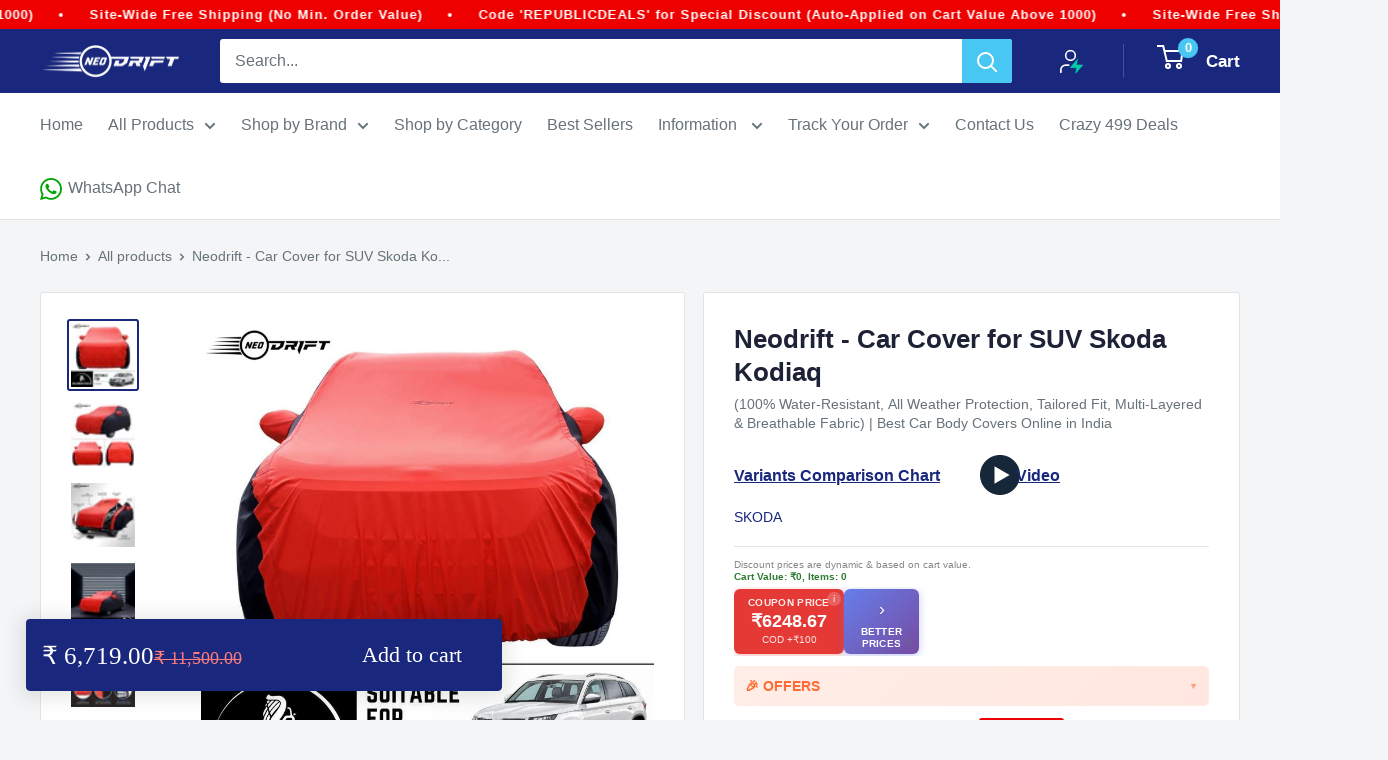

--- FILE ---
content_type: text/css
request_url: https://www.neodrift.in/cdn/shop/t/95/assets/marquee-scroll.css?v=138626242740021116181767433451
body_size: -426
content:
.img-fluid{max-width:100%;height:auto}.text-nowrap{white-space:nowrap}.scrollmarquee-text{overflow:hidden}.scrollmarquee-text .marquee-item{width:fit-content;display:flex;position:relative;transform:translateZ(0);animation:marquee_item_animation 10s linear infinite;letter-spacing:.3em;font-family:var(--font-heading-family)}.scrollmarquee-text .marquee-item:hover{animation-play-state:paused-}.scrollmarquee-text a{display:block;text-decoration:none;transition:all .2s ease-out}.scrollmarquee-text a:hover{opacity:.75}@keyframes marquee_item_animation{0%{transform:translateZ(0)}to{transform:translate3d(-5%,0,0)}}@media (prefers-reduced-motion:reduce){.marquee .marquee-item{animation:none}}
/*# sourceMappingURL=/cdn/shop/t/95/assets/marquee-scroll.css.map?v=138626242740021116181767433451 */


--- FILE ---
content_type: text/javascript
request_url: https://cdn.shopify.com/extensions/019b1295-6fdd-7fe7-88ce-ff5166bc41fc/verifast-migrate-2024-461/assets/chatbot.js
body_size: 9275
content:
/*** VF DIAG PACK — external start ***/
(function(){
  window.__VF_BOOT__ = {
    jsLoadedAt: Date.now(),
    readyState: document.readyState,
    hasContainerAtLoad: !!document.getElementById('react-chatbot-container'),
    hasConfigGlobalAtLoad: typeof window.verifast_bot_config !== 'undefined'
  };
  // console.debug('[VF] chatbot.js loaded', window.__VF_BOOT__);
})();
// window.addEventListener('error', function(e){
//   console.error('[VF] external window.error', e.message || (e.error && e.error.message) || e, e);
// });
// window.addEventListener('unhandledrejection', function(e){
//   console.error('[VF] external unhandledrejection', e && e.reason, e);
// });

// One-liner diagnostic helper — run `__vfDiag()` in Console on any page
window.__vfDiag = function(){
  const ctn = document.getElementById('react-chatbot-container');
  const s = window.__VF_LIQUID_SENTINEL__;
  const info = {
    now: Date.now(),
    hasContainer: !!ctn,
    hasGlobal: (typeof window.verifast_bot_config !== 'undefined'),
    inlineStarted: !!(s && s.start),
    inlineFinished: !!(s && s.end),
    inlineError: (s && (s.firstError || s.firstRejection)) || null,
    cspMetaPresent: !!document.querySelector('meta[http-equiv="Content-Security-Policy"]'),
    readyState: document.readyState
  };
  if (ctn && ctn.innerHTML && /<script/i.test(ctn.innerHTML)) {
    info.note = 'Container innerHTML contains <script> tags — likely injected via innerHTML (scripts skipped).';
  }
  info.suspected =
    !info.hasContainer ? 'block_not_rendered' :
    !info.inlineStarted ? 'inline_not_executed (CSP or injected section)' :
    (!info.inlineFinished ? 'inline_crashed_midway (see inlineError)' :
     (!info.hasGlobal ? 'global_missing_after_inline (script ordering/optimizer)' : 'ok'));
  return info;
};
/*** VF DIAG PACK — external end ***/



function vfNormalizeShopifyUrl(pathname) {
  try {
    if (typeof pathname !== 'string') return pathname;
    const noTrailing = pathname.replace(/\/+$/g, '');
    const match = noTrailing.match(/^\/collections\/[^\/]+\/products\/(.+)$/);
    if (match) return `/products/${match[1]}`;
    return pathname;
  } catch (_) {
    return pathname;
  }
}

let vfLastProcessedTime = undefined;
let vfLastScrollDirection = 'down';
let vfLastScrollY = 0;
let vfLastMouseX = 0;
let vfLastMouseY = 0;
let vfLastMouseSpeed = 0;
let vfLastMouseTime = Date.now();
let vfPageLoadTime = Date.now();
const vfK = 'vf_action_taken', vfTTl = 3600

// Track mouse movement
document.addEventListener('mousemove', (e) => {
  const now = Date.now();
  const timeDiff = now - vfLastMouseTime;
  if (timeDiff > 0) {
    const distance = Math.sqrt(
      Math.pow(e.clientX - vfLastMouseX, 2) +
      Math.pow(e.clientY - vfLastMouseY, 2)
    );
    vfLastMouseSpeed = distance / timeDiff;
  }
  vfLastMouseX = e.clientX;
  vfLastMouseY = e.clientY;
  vfLastMouseTime = now;
});



const getActionTaken = () => {
  let a = JSON.parse(localStorage.getItem(vfK) || '{}'), n = Date.now()
  for (let k in a) if ((n - a[k].timestamp) / 1e3 > (a[k].ttl || 3600)) delete a[k]
  localStorage.setItem(vfK, JSON.stringify(a))
  return a
}

// Track scroll direction
document.addEventListener('scroll', () => {
  const currentScrollY = window.scrollY;
  vfLastScrollDirection = currentScrollY > vfLastScrollY ? 'down' : 'up';
  vfLastScrollY = currentScrollY;
});

// Example client-side implementation
const collectInteractionData = () => {
  return {
    engagement: {
      scroll: {
        position: window.scrollY,
        percentage: (window.scrollY / (document.documentElement.scrollHeight - window.innerHeight)) * 100,
        direction: vfLastScrollDirection
      },
      timeOnPage: Date.now() - vfPageLoadTime,
      mouseMovement: {
        x: vfLastMouseX,
        y: vfLastMouseY,
        speed: vfLastMouseSpeed
      }
    },
    content: {
      // visibleElements: getVisibleElements(),
    },
    actionTaken: getActionTaken(),
    permanentData: JSON.parse(localStorage.getItem('verifast-user-permanent-data') || '{}')
  };
};


function hashString(str) {
  let hash = 0;
  for (let i = 0; i < str.length; i++) {
    const char = str.charCodeAt(i);
    hash = ((hash << 5) - hash) + char;
    hash |= 0;
  }
  return Math.abs(hash);
}

function isHashBelowPercentage(input, percentage) {
  const hash = hashString(input);
  const hashBucket = hash % 100;
  return hashBucket <= percentage
}

function appendVerifastSessionToCart() {
  // First, retrieve the current cart data from Shopify
  fetch('/cart.js')
    .then(response => response.json())
    .then(cart => {
      // Get current custom attributes from the cart, or default to an empty object
      const currentAttributes = cart.attributes || {};

      // Generate a new verifast session value (you can adjust the logic as needed)
      const verifastSessionValue = localStorage.getItem('verifast-session-id');

      // Append the new key to the custom attributes
      currentAttributes.verifast_session = verifastSessionValue;

      // Update the cart with the new attributes using Shopify's AJAX API
      return fetch('/cart/update.js', {
        method: 'POST',
        headers: {
          'Content-Type': 'application/json',
        },
        body: JSON.stringify({
          attributes: currentAttributes,
        }),
      });
    })
    .then(response => response.json())
    .then(updatedCart => {
      // console.log('Cart updated with verifast_session:', updatedCart.attributes.verifast_session);
    })
    .catch(error => {
      console.error('Error updating cart:', error);
    });
}


function utm_verifast_persistant() {
  const STORAGE_KEY = 'verifast_attribution';

  const urlParams = new URLSearchParams(window.location.search);
  const utmSource = urlParams.get('utm_source');

  if (utmSource === 'verifast') {
    const attributionData = {
      utm_source: utmSource,
      utm_medium: urlParams.get('utm_medium') || '',
      utm_campaign: urlParams.get('utm_campaign') || '',
      utm_term: urlParams.get('utm_term') || '',
      utm_content: urlParams.get('utm_content') || '',
      timestamp: Date.now(),
    };

    localStorage.setItem(STORAGE_KEY, JSON.stringify(attributionData));

    updateCart(attributionData);
  } else {
    try {
      const storedData = JSON.parse(localStorage.getItem(STORAGE_KEY));
      if (storedData && storedData.utm_source === 'verifast') {
        updateCart(storedData);
      }
    } catch (e) {
      localStorage.removeItem(STORAGE_KEY);
    }
  }

  function updateCart(data) {
    fetch('/cart/update.js', {
      method: 'POST',
      headers: {
        'Content-Type': 'application/json',
      },
      body: JSON.stringify({
        attributes: {
          'utm_source': data.utm_source,
          'utm_timestamp': data.timestamp,
          'utm_campaign': data.utm_campaign,
          'utm_medium': data.utm_medium
        }
      })
    })
      .then(response => response.json())
      .then(cart => {})
      .catch(error => console.error('Error updating cart:', error));
  }
};

const vfModifyConfig = (config) => {
  let updatedConfig = null;
  let flag = false;
  if (["dr-vaidya.myshopify.com", "lifeelements-store.myshopify.com"].includes(config?.selectedIndex) && isHashBelowPercentage(config?.customerId, 50)) {
    flag = true;
  }
  if (config.internalBotConfig) {
    updatedConfig = { ...config, internalBotConfig: JSON.parse(JSON.stringify(config.internalBotConfig)) };
  }
  else {
    updatedConfig = { ...config };
  }

  const browserLanguage = navigator.language;
  const languageCode = browserLanguage.split('-')[0];
  const translatedConfig  = updatedConfig?.translations?.[languageCode] ?? undefined;
  if(translatedConfig) {
      if(translatedConfig?.pageSpecifics && Object.keys(translatedConfig.pageSpecifics).length > 0) {
          const pageSpecifics = JSON.parse(JSON.stringify(translatedConfig?.pageSpecifics || {}));
          updatedConfig["internalBotConfig"] = pageSpecifics
      }
      if(translatedConfig?.translatables && Object.keys(translatedConfig.translatables).length > 0) {
          updatedConfig.nudgeText = translatedConfig?.translatables?.nudgeText
          updatedConfig.introMessage = translatedConfig?.translatables?.introMessage
          updatedConfig.indexSuggestions = translatedConfig?.translatables?.bubbles
      }
  }
  
  const urlObj = new URL(window.location.href);
  const normalizedPathname = vfNormalizeShopifyUrl(urlObj.pathname);
  if (updatedConfig?.internalBotConfig?.category_specific_intro) {
    for (const [category, intro] of Object.entries(updatedConfig?.internalBotConfig?.category_specific_intro)) {
      if (normalizedPathname.startsWith(category)) {
        flag ? updatedConfig['secondIntroMessage'] = intro : updatedConfig.introMessage = intro;
        break;
      }
    }
  }
  if (updatedConfig?.internalBotConfig?.page_specific_intro && updatedConfig?.internalBotConfig?.page_specific_intro[normalizedPathname]) {
    const introMessage = updatedConfig?.internalBotConfig?.page_specific_intro[normalizedPathname];
    flag ? updatedConfig['secondIntroMessage'] = introMessage : updatedConfig.introMessage = introMessage;
  }
  if (updatedConfig?.internalBotConfig?.category_specific_bubbles) {
    for (const [category, bubbles] of Object.entries(updatedConfig?.internalBotConfig?.category_specific_bubbles)) {
      if (normalizedPathname.startsWith(category)) {
        if (Array.isArray(bubbles) && bubbles.length > 0) {
          updatedConfig.indexSuggestions = bubbles;
        }
        break;
      }
    }
  }
  if (updatedConfig?.internalBotConfig?.page_specific_bubbles && updatedConfig?.internalBotConfig?.page_specific_bubbles[normalizedPathname]) {
    const bubbles = updatedConfig?.internalBotConfig?.page_specific_bubbles[normalizedPathname];
    updatedConfig.indexSuggestions = bubbles;
  }
  if (updatedConfig?.internalBotConfig?.category_specific_nudges) {
    for (const [category, nudge] of Object.entries(updatedConfig.internalBotConfig.category_specific_nudges)) {
      if (normalizedPathname.startsWith(category)) {
        updatedConfig.nudgeText = nudge;
        break;
      }
    }
  }
  if (updatedConfig?.internalBotConfig && updatedConfig?.internalBotConfig?.page_specific_nudges?.[normalizedPathname]) {
    updatedConfig.nudgeText = updatedConfig?.internalBotConfig?.page_specific_nudges[normalizedPathname];
  }
  const keysToRemove = ['chatbot_config', 'elementObserver', 'botDisablePaths', 'disabledSessionIdCartUpdate', 'containerAbsolutetop', 'enabledPaths', 'translations', 'eventToCapture', 'recordInteractionAfterSeconds'];
  keysToRemove.forEach((key) => {
    if (updatedConfig && key in updatedConfig) {
      delete updatedConfig[key];
    }
  });
  // Remove keys from internalBotConfig if it exists.
  if (updatedConfig.internalBotConfig) {
    const removeInternalBotConfig = [
      'page_specific_nudges',
      'category_specific_nudges',
      'page_specific_bubbles',
      'category_specific_bubbles',
      'page_specific_intro',
      'category_specific_intro'
    ];
    removeInternalBotConfig.forEach((key1) => {
      if (updatedConfig && updatedConfig.internalBotConfig && typeof updatedConfig.internalBotConfig === 'object' && key1 in updatedConfig.internalBotConfig) {
        // Casting to any to allow dynamic deletion.
        delete updatedConfig.internalBotConfig[key1];
      }
    });

  }
  return updatedConfig;
};

const isBotVisible = (sessionId, index_name) => {
  const visible_ab_rates = {
    ['ramdevstore1.myshopify.com']: 60
  }
  const threshold = visible_ab_rates[index_name] !== undefined ? visible_ab_rates[index_name] : 100;
  const shouldShowBot = isHashBelowPercentage(sessionId, threshold)
  return shouldShowBot
}

function isVfMobileDevice() {
  const mobileUserAgent = /Android|webOS|iPhone|iPad|iPod|BlackBerry|IEMobile|Opera Mini/i.test(navigator.userAgent);
  const hasTouch = 'ontouchstart' in window || navigator.maxTouchPoints > 0;
  const isSmallScreen = window.innerWidth <= 768;
  const isTablet = /iPad|tablet|Nexus(?!.*Mobile)/i.test(navigator.userAgent) ||
    (hasTouch && window.innerWidth >= 600);

  return {
    isMobile: mobileUserAgent || (hasTouch && isSmallScreen && !isTablet),
    isTablet: isTablet
  };
}



const vfRecordTraffic = async (index, sessionId) => {
  try {
    const debounceKey = `vf_traffic_${sessionId}`;
    const lastCall = localStorage.getItem(debounceKey);
    const now = Date.now();

    // Get today's date string in YYYYMMDD format
    const today = new Date();
    const todayStr = `${today.getFullYear()}${String(today.getMonth() + 1).padStart(2, '0')}${String(today.getDate()).padStart(2, '0')}`;

    // Only make the API call if it hasn't been called today
    if (!lastCall || lastCall !== todayStr) {
      // Extract date from session ID (first 8 characters: YYYYMMDD)
      const sessionDate = sessionId.substring(0, 8);

      // Check if session is from today
      const isFirstTimeVisitor = sessionDate === todayStr;
      fetch(`https://webhook-gateway.verifast.ai/api/traffic/${index}/${sessionId}?type=${isFirstTimeVisitor ? 'first_time' : 'repeat_visitor'}`, {
        method: 'GET',
        headers: {
          'Content-Type': 'application/json'
        }
      })
      .then(() => localStorage.setItem(debounceKey, todayStr))
      .catch(error => {});
    }
  } catch (e) {
    // console.error("error in record traffic", e);
  }
}

// Scalable Daily Metrics System
// Note: Traffic is already recorded separately via vfRecordTraffic
const vfDailyMetricsConfig = [
  {
    key: 'first_time_visitor',
    check: (ctx) => ctx.isFirstTimeVisitor
  },
  {
    key: 'utm_chatgpt',
    check: (ctx) => ctx.utmSource === 'chatgpt.com'
  },
  {
    key: 'has_customer_profile',
    check: (ctx) => ctx.customerData && Object.keys(ctx.customerData).length > 0
  },
  {
    key: 'profile_zero_orders',
    check: (ctx) => ctx.customerData && ctx.customerData.orders_count === 0
  },
  {
    key: 'profile_multiple_orders',
    check: (ctx) => ctx.customerData && ctx.customerData.orders_count > 1
  },
  {
    key: 'did_a2c',
    check: (ctx) => ctx.hasA2CToday
  }
];

function vfGetTodayDateString() {
  const now = new Date();
  const yyyy = now.getFullYear();
  const mm = String(now.getMonth() + 1).padStart(2, '0');
  const dd = String(now.getDate()).padStart(2, '0');
  return `${yyyy}-${mm}-${dd}`;
}

function vfIsFirstTimeVisitor(sessionId) {
  try {
    // Session ID format: YYYYMMDDHH-randomid
    // Extract first 8 characters (YYYYMMDD)
    const sessionDate = sessionId.substring(0, 8);

    // Get today's date in YYYYMMDD format
    const now = new Date();
    const yyyy = now.getFullYear();
    const mm = String(now.getMonth() + 1).padStart(2, '0');
    const dd = String(now.getDate()).padStart(2, '0');
    const todayStr = `${yyyy}${mm}${dd}`;

    // If session was created today, it's a first time visitor
    return sessionDate === todayStr;
  } catch {
    return false;
  }
}

function vfGetRecordedMetrics(date) {
  const key = `vf_metrics`;
  const stored = localStorage.getItem(key);
  if (!stored) return {};
  try {
    const allMetrics = JSON.parse(stored);
    // Filter only metrics that were recorded today
    const todayMetrics = {};
    for (const [metricKey, lastCalledDate] of Object.entries(allMetrics)) {
      if (lastCalledDate === date) {
        todayMetrics[metricKey] = lastCalledDate;
      }
    }
    return todayMetrics;
  } catch {
    return {};
  }
}

function vfMarkMetricRecorded(date, metricKey) {
  const key = `vf_metrics`;
  const stored = localStorage.getItem(key);
  let allMetrics = {};

  if (stored) {
    try {
      allMetrics = JSON.parse(stored);
    } catch {
      allMetrics = {};
    }
  }

  // Update the last called date for this metric
  allMetrics[metricKey] = date;
  localStorage.setItem(key, JSON.stringify(allMetrics));
}

function vfGetUtmSource() {
  try {
    const urlParams = new URLSearchParams(window.location.search);
    return urlParams.get('utm_source');
  } catch {
    return null;
  }
}

function vfHasA2CEventToday() {
  try {
    const events = JSON.parse(localStorage.getItem('verifast-events') || '[]');
    if (!Array.isArray(events)) return false;

    const today = vfGetTodayDateString();
    return events.some(evt => {
      if (evt.event_name !== 'product_added_to_cart') return false;
      const eventDate = new Date(evt.timestamp).toISOString().slice(0, 10);
      return eventDate === today;
    });
  } catch {
    return false;
  }
}

async function vfRecordMetricToBackend(brand, date, metricKey, sessionId) {
  try {
    await fetch(`https://webhook-gateway.verifast.ai/api/metrics/increment`, {
      method: 'POST',
      headers: {
        'Content-Type': 'application/json'
      },
      body: JSON.stringify({
        brand,
        date,
        metric: metricKey,
        session_id: sessionId
      })
    });
  } catch (error) {
    // console.error(`Error recording metric ${metricKey}:`, error);
  }
}

// In-memory lock to prevent race conditions
const vfMetricsProcessingLock = new Set();

async function vfTrackDailyMetrics(brand, sessionId) {
  try {
    const today = vfGetTodayDateString();

    // Get recorded metrics from localStorage FIRST
    const recordedMetrics = vfGetRecordedMetrics(today);

    let customerData = null;
    try {
      customerData = JSON.parse(window.verifast_bot_config?.verifastSettings?.customerData || '{}');
    } catch (e) {
      customerData = null
    }
    const permanentData = JSON.parse(localStorage.getItem('verifast-user-permanent-data') || '{}');
    const hasA2C = vfHasA2CEventToday();

    const metricContext = {
      permanentData,
      customerData: customerData,
      utmSource: vfGetUtmSource(),
      hasA2CToday: hasA2C,
      isFirstTimeVisitor: vfIsFirstTimeVisitor(sessionId)
    };
    for (const metric of vfDailyMetricsConfig) {
      const lockKey = `${today}:${brand}:${metric.key}`;

      // Skip if already being processed (in-memory lock)
      if (vfMetricsProcessingLock.has(lockKey)) continue;

      // Skip if already recorded today (localStorage check)
      if (recordedMetrics[metric.key]) continue;
      
      // Check if metric condition is met
      if (metric.check(metricContext)) {
        // Acquire lock        
        vfMetricsProcessingLock.add(lockKey);

        try {
          // Double-check localStorage (in case another call just wrote it)
          const currentRecorded = vfGetRecordedMetrics(today);
          if (currentRecorded[metric.key]) {
            continue;
          }

          // Mark as recorded FIRST (before API call)
          vfMarkMetricRecorded(today, metric.key);

          // Then record to backend
          await vfRecordMetricToBackend(brand, today, metric.key, sessionId);
        } finally {
          // Release lock
          vfMetricsProcessingLock.delete(lockKey);
        }
      }
    }
  } catch (e) {
    // console.error('Error tracking daily metrics:', e);
  }
}



function vfCaptureEvent(platform, args, selectedIndex, customerId) {
  try {
    const [command, eventName, parameters] = args;
    const event = {
      id: Date.now().toString(),
      platform,
      event_name: eventName,
      parameters: parameters || {},
      timestamp: new Date().toISOString(),
      session_id: customerId
    };


    const headers = {
      'Accept': 'text/plain',
      'Content-Type': 'application/json'
    };
    const insertId = window.crypto.randomUUID();
    const uid = customerId;
    const cart_data = {};

    let a_b_visible;
    if (!uid) {
      a_b_visible = 3;  // UUID not present
    } else {
      const visibilityFlag = isBotVisible(uid, selectedIndex);
      a_b_visible = visibilityFlag ? 1 : 2; 
    }
    
    const data = JSON.stringify([
      {
        "event": eventName,
        "properties": {
          "payload": event,
          "token": "0527017678af18a1b91e3e8869a0acf8",
          "time": Date.now(),
          "distinct_id": uid,
          "$insert_id": insertId,
          "verifast_uid": uid,
          "verifast_index": selectedIndex,
          "event_name": eventName,
          "a_b_visible": a_b_visible,
          "a_b_visible_new": a_b_visible,
          "platform": platform,
          "captured_event_id": event?.id,
          "original_parameters": parameters || {}
        }
      }
    ]);

    fetch(`https://webhook-gateway.verifast.ai/api/track/shopify?sender=${platform}&index_name=${selectedIndex}&event=${eventName}`, {
      method: 'POST',
      headers: headers,
      body: data
    })
    .then(response => response.text())
    .then(result => {})
    .catch(error => {});
  } catch (error) {
    // console.error('Error capturing event:', error);
  }
}



function vfInitEventCapture(selectedIndex, customerId, eventToCapture) {
  try {
    // const eventToCapture = {
    //   "GA4": ["Magic Checkout Requested", "Payment successful"],
    //   "Facebook": ["Magic Checkout Requested", "Payment successful"],
    //   "Custom": ["Magic Checkout Requested", "Payment successful"]
    // }
    const e2C = eventToCapture || {}

    for (const [platform, events] of Object.entries(e2C)) {
      vfCapturePlatformEvent(platform, events, selectedIndex, customerId);
    }
  } catch (e) {
    // console.error("error in initEventCapture", e);
  }
}

function vfCapturePlatformEvent(platform, events, selectedIndex, customerId) {
  try {
    // Create a Set for faster lookup of target events
    const targetEventsSet = new Set(events);

    if (platform === 'GA4') {
      const checkGtag = () => {
        if (typeof window.gtag !== 'undefined') {
          const originalGtag = window.gtag;
          window.gtag = (...args) => {
            originalGtag.apply(window, args);
            // Only capture if the event name is in our target events array
            if ((args.length > 1 && events.includes("ALL")) || (args.length > 1 && events.includes(args[1]))) {
              vfCaptureEvent('GA4', args, selectedIndex, customerId);
            }
          };
        } else if (typeof window.gtag === 'undefined') {
          setTimeout(checkGtag, 100);
        }
      };
      checkGtag();
    }

    if (platform === 'Facebook') {
      const checkFbq = () => {
        if (typeof window.fbq !== 'undefined') {
          const originalFbq = window.fbq;
          window.fbq = (...args) => {
            originalFbq.apply(window, args);
            // Only capture if the event name is in our target events array
            if ((args.length > 1 && events.includes("ALL")) || (args.length > 1 && events.includes(args[1]))) {
              vfCaptureEvent('Facebook', args, selectedIndex, customerId);
            }
          };
        } else if (typeof window.fbq === 'undefined') {
          setTimeout(checkFbq, 100);
        }
      };
      checkFbq();
    }

    // Add custom event listener for the specified events
    events.forEach(eventName => {
      document.addEventListener(eventName, (event) => {
        vfCaptureEvent(platform, ['event', eventName, event.detail], selectedIndex, customerId);
      });
    });

  } catch (e) {
    // console.error("error in vfCapturePlatformEvent", e);
  }
}

function vfInitChatbot(config) {
  try {
    const customerId = config.verifastSettings.customerId;
    const selectedIndex = config.verifastSettings.selectedIndex;
    const recordInteraction = config.verifastSettings.recordInteraction;
    const recordInteractionAfterSeconds = Number(config?.verifastSettings?.recordInteractionAfterSeconds ?? 0);
    const eventToCapture = config.verifastSettings.eventToCapture;
    vfInitEventCapture(selectedIndex, customerId, eventToCapture);
    if (recordInteraction) {
      // Send data every 2 seconds
      // console.debug("Sending data every 2 seconds after delay:", recordInteractionAfterSeconds, "seconds")
      const startInterval = () => {
        let iframe = document.getElementById('verifast-react-chatbot-iframe');
        setInterval(async () => {
          const interactionData = collectInteractionData();
          await fetch(`https://webhook-gateway.verifast.ai/api/track/interaction/${selectedIndex}/${customerId}`, {
            method: 'POST',
            headers: {
              'Content-Type': 'application/json'
            },
            body: JSON.stringify(interactionData)
          })
            .then(response => response.json())
            .then(data => {
              const actionable = data?.data?.actionable;
              if (!actionable || Object.keys(actionable).length === 0) return;

              const at = getActionTaken();

              const sendActionToIframe = (key, value) => {
                if (!iframe) {
                  iframe = document.getElementById('verifast-react-chatbot-iframe');
                }

                if (iframe) {
                  iframe.contentWindow.postMessage({
                    event_name: 'actionable_interaction',
                    data: { [key]: value },
                    event_source: ""
                  }, '*');
                }
              };

              for (const [key, value] of Object.entries(actionable)) {
                if (at[key]) {
                  // console.debug("duplicate action", key, value);
                  continue;
                }

                sendActionToIframe(key, value);
                localStorage.setItem('vf_action_taken', JSON.stringify({
                  ...at,
                  [key]: {
                    ...value,
                    timestamp: Date.now(),
                    ttl: value.ttl ?? vfTTl
                  }
                }));
              }
            })
            .catch(error => {
              // console.error('Error sending interaction data:', error);
            });
        }, 2000);
      };
      const sessionDate = (typeof customerId === 'string' && customerId.length >= 8) ? customerId.substring(0, 8) : 'no_date';
      const startedKey = `vf_interaction_started_${selectedIndex}_${sessionDate}`;
      const hasStartedForDate = (() => {
        try { return localStorage.getItem(startedKey) === '1'; } catch (_) { return false; }
      })();

      const markStarted = () => { try { localStorage.setItem(startedKey, '1'); } catch (_) {} };

      if (hasStartedForDate) {
        // console.debug("Interaction recording already started for this date across tabs; skipping delay.");
        startInterval();
      } else if (recordInteractionAfterSeconds > 0) {
        setTimeout(() => { markStarted(); startInterval(); }, recordInteractionAfterSeconds * 1000);
      } else {
        markStarted();
        startInterval();
      }
    }
    vfRecordTraffic(selectedIndex, customerId);
    vfTrackDailyMetrics(selectedIndex, customerId);
  } catch (e) {
    // console.error("error in rapid api call:", e);
  }

  try {

    if (config.verifastSettings.disableOnMobile) {
      const deviceInfo = isVfMobileDevice();
      if (deviceInfo.isMobile) {
        console.debug('Chatbot disabled on mobile devices');
        return;
      }
    }

    if (config.verifastSettings.botDisabled) {
      return;
    }

    const customerId = config.verifastSettings.customerId;
    const selectedIndex = config.verifastSettings.selectedIndex;
    try {
      if (config.verifastSettings.disabledSessionIdCartUpdate && config.verifastSettings.disabledSessionIdCartUpdate === false) {
        return;
      }
      appendVerifastSessionToCart()
    } catch (e) { }
    
    const isVisible = isBotVisible(customerId, selectedIndex);
    // console.debug('[verifast] A/B testing visibility ', isVisible);

    if (!isVisible) {
      return;
    }
  } catch (err) {
    // console.debug("failed to find window object", err);
  }

  try {
    // console.debug("initializing verifast chatbot")
    if (['neesh-perfumes.myshopify.com', '37aa3a-3.myshopify.com'].includes(config?.verifastSettings?.selectedIndex) || config?.verifastSettings?.containerAbsolutetop || config?.verifastSettings?.chatbotAbsoluteTop) {
      console.debug("moving chatbot container to the end of body")
      const chatbotContainer = document.getElementById('react-chatbot-container');
      if (chatbotContainer) {
        // Remove from current position first

        // Wait 2 seconds before appending as the very last element in body to ensure it's below all other divs
        setTimeout(() => {
          chatbotContainer.remove();
          document.body.appendChild(chatbotContainer);
          // console.debug('react-chatbot-container has been moved to the end of body as the last div after 2-second delay!');
        }, 2000);
      } else {
        console.debug('react-chatbot-container not found.');
      }
    }
    // console.debug("initializing verifast chatbot 2")
    if (config?.verifastSettings?.persistUtm) {
      try {
        utm_verifast_persistant()
      } catch (e) { }
    }

    // Check if paths are specified in config and only show on those paths
    if (config?.verifastSettings?.enabledPaths && config?.verifastSettings?.enabledPaths.length > 0) {
      const currentPath = window.location.pathname;
      const isPathEnabled = config.verifastSettings.enabledPaths.some(path => {
        if (path === '/home' && currentPath === '/') {
          return true;
        }
        const cleanConfigPath = path.replace(/\/+/g, '/').replace(/\/$/, '');
        const cleanCurrentPath = currentPath.replace(/\/+/g, '/').replace(/\/$/, '');
        const configPathWithoutSlash = cleanConfigPath.replace(/^\//, '');
        const currentPathWithoutSlash = cleanCurrentPath.replace(/^\//, '');
        return currentPathWithoutSlash.includes(configPathWithoutSlash);
      });

      if (!isPathEnabled) {
        console.debug("verifast chatbot disabled for path:", currentPath);
        return;
      }
    }

    const isDisabled = config.verifastSettings?.botDisablePaths?.some(configPath => {
      if (configPath === '/home' && window.location.pathname === '/') {
        return true;
      }
      const cleanConfigPath = configPath.replace(/\/+/g, '/').replace(/\/$/, '');
      const cleanCurrentPath = window.location.pathname.replace(/\/+/g, '/').replace(/\/$/, '');

      const configPathWithoutSlash = cleanConfigPath.replace(/^\//, '');
      const currentPathWithoutSlash = cleanCurrentPath.replace(/^\//, '');

      return currentPathWithoutSlash.includes(configPathWithoutSlash);
    });

    if (isDisabled) {
      console.debug("verifast chatbot disabled for path:", window.location.pathname);
      return;
    }
  } catch {
    console.debug("failed to find window object")
  }

  const container = document.getElementById('react-chatbot-container');
  let iframe = container.querySelector('iframe');
  // console.debug("CHATBOT V1.2")
  const vfLazyLoad = config?.verifastSettings?.lazyLoad ?? false;
  if (!iframe) {
    iframe = document.createElement('iframe');
    iframe.id = 'verifast-react-chatbot-iframe';
    iframe.allow = "microphone; camera"
    if (vfLazyLoad) {
      iframe.loading = "lazy";
    }

    if (window.location && window.location.href) {
      config.verifastSettings["currentPageHref"] = window.location.href
    }
    const urlParams = new URLSearchParams(window.location.search);
    const verifastOverwrite = urlParams.get('verifast-overwrite');
    const botUrlOverwrite = urlParams.get('verifast-ui-overwrite')

    let updatedConfig = vfModifyConfig(config.verifastSettings)

    if (verifastOverwrite) {
      try {
        updatedConfig["websocketUrl"] = verifastOverwrite;
      } catch (error) {
        // console.error('Error updating websocketUrl:', error);
      }
    }

    const encodedSettings = encodeURIComponent(JSON.stringify(updatedConfig));

    let {
      agentIconPosition,
      iconSpaceFromSide,
      iconSpaceFromBottom,
      selectedIndex,
      botUrl
    } = updatedConfig;

    if (updatedConfig?.zIndex) {
      container.style.zIndex = updatedConfig?.zIndex
    }

    if (agentIconPosition === 'left') {
      iframe.style.left = `${iconSpaceFromSide || 20}px`;
    } else {
      iframe.style.right = `${iconSpaceFromSide || 20}px`;
    }

    const isMobile = window.innerWidth <= 768;

    if (isMobile && selectedIndex === 'dr-vaidya.myshopify.com') {
      iframe.style.bottom = '150px';
    } else {
      iframe.style.bottom = `${iconSpaceFromBottom || 20}px`;
    }

    try {
      // Constants for icon sizes
      const DEFAULT_ICON_SIZE = 60;
      const LARGE_ICON_SIZE = 70;
      const ICON_SIZE_TYPES = {
        CUSTOM: 'custom',
        LARGE: 'large'
      };

      // Get icon dimensions based on configuration
      const isCustomIcon = updatedConfig?.agentIconSize === ICON_SIZE_TYPES.CUSTOM;
      const isLargeIcon = updatedConfig?.agentIconSize === ICON_SIZE_TYPES.LARGE;
      
      // Helper function to safely convert to integer
      const toInteger = (value) => {
        if (typeof value === 'number') return Math.floor(value);
        if (typeof value === 'string') {
          const parsed = parseInt(value, 10);
          return isNaN(parsed) ? DEFAULT_ICON_SIZE : parsed;
        }
        return DEFAULT_ICON_SIZE;
      };

      let iconWidth = isCustomIcon ? toInteger(updatedConfig?.iconWidth) : DEFAULT_ICON_SIZE;
      let iconHeight = isCustomIcon ? toInteger(updatedConfig?.iconHeight) : DEFAULT_ICON_SIZE;

      if (isLargeIcon) {
        iconWidth = LARGE_ICON_SIZE;
        iconHeight = LARGE_ICON_SIZE;
      }

      iframe.style.width = `${iconWidth + 5}px`;
      iframe.style.height = `${iconHeight + 5}px`;
    } catch (err) { }

    if (botUrlOverwrite) {
      botUrl = botUrlOverwrite;
    }

    const url = new URL(botUrl);
    url.searchParams.append('verifastSettings', encodedSettings);

    iframe.src = url.toString();
    console.debug(url.toString())
    container.appendChild(iframe);


    window.addEventListener('message', (e) => vfHandleMessage(e, updatedConfig));
  } else {
    // console.debug('Chatbot iframe already exists');
  }
}

function verifastToggleBot() {
  const iframe = document.getElementById('verifast-react-chatbot-iframe');
  iframe.contentWindow.postMessage({
    event_name: 'verifast-toggle-bot',
    event_source: ""
  }, '*');
}

function vfHandleMessage(event, config) {
  if (event.data?.type === 'resize') {
    const iframe = document.getElementById('verifast-react-chatbot-iframe');
    const container = document.getElementById('react-chatbot-container');
    const { width, height, isDialogOpened, isFullScreenRequested } = event.data.dimensions;

    const configZindex = config.zIndex
    if (vfLastProcessedTime === undefined || event.data.timestamp > vfLastProcessedTime) {
      // console.debug(vfLastProcessedTime);
      if (vfLastProcessedTime === undefined) vfLastProcessedTime = event.data.timestamp;
      iframe.style.width = width;
      iframe.style.height = height;

      if (isFullScreenRequested) {
        iframe.classList.add('verifast-fullscreen-all');
        iframe.style.bottom = '20px'
        container.style.zIndex = '2147483647'
      } else {
        iframe.classList.remove('verifast-fullscreen-all');
        iframe.style.bottom = `${config.iconSpaceFromBottom}px` || '20px'
        container.style.zIndex = configZindex
      }

      if (isDialogOpened) {
        iframe.classList.add('verifast-fullscreen');
        iframe.style.bottom = '20px'
        container.style.zIndex = '2147483647'
      } else {
        iframe.classList.remove('verifast-fullscreen');
        iframe.style.bottom = `${config.iconSpaceFromBottom}px` || '20px'
        container.style.zIndex = configZindex
      }

      event.source.postMessage({
        type: 'resize-ack',
        success: true,
        receivedDimensions: event.data.dimensions,
        timestamp: event.data.timestamp
      }, '*');
      vfLastProcessedTime = event.data.timestamp;

      setTimeout(() => {
        const width = iframe.style.width
        const height = iframe.style.height
        const isDialogOpened = iframe.classList.contains('verifast-fullscreen')
        event.source.postMessage({
          type: 'resize-reconfirm',
          dimensions: {
            width: width,
            height: height,
            isDialogOpened: isDialogOpened
          },
          timestamp: Date.now()
        }, '*');
        // console.debug(`sending recorm resize width ${width}, height ${height}, isDialogOpened ${isDialogOpened}`)
      }, 2000);
    }
  }

  if (event.data?.event_name === 'verifast-toggle-bot') {
    // console.debug("Got toggle bot event")
    const event_source = event.data?.event_source
    console.debug(`source is ${event_source}`)
    if (event_source === undefined || event_source === null) {
      console.debug(`Cannot have event_source as undefined for bot_transition`)
    } else {
      console.debug(`Toggling bot from ${event_source}`)
      verifastToggleBot()
    }
  }

  if (event.data?.event_name === "shopify_add_to_cart" || event.data?.event_name === 'page_location_replace') {
    // console.debug("adding to card")
    const cartLink = event.data.cartLink
    if (cartLink) {
      window.location.href = cartLink
    }
  }
  if (event?.data?.type === 'execute-function') {
    // console.debug("Received execute-function event");
    // console.debug("Function body:", event?.data?.functionBody);

    try {
      const func = new Function(event.data.functionBody);
      // console.debug("Created function:", func.toString());

      const result = func();
      // console.debug("Function execution result:", result);

      if (result instanceof Promise) {
        // console.debug("Result is a Promise, handling asynchronously");
        result.then(finalResult => {
          // console.debug("Promise resolved:", finalResult);
          event.source.postMessage({
            type: 'function-result',
            result: finalResult,
            success: true
          }, '*');
        }).catch(error => {
          // console.error("Promise rejected:", error);
          event.source.postMessage({
            type: 'function-result',
            error: error.message,
            success: false
          }, '*');
        });
      } else {
        // console.debug("Result is not a Promise, sending directly");
        event.source.postMessage({
          type: 'function-result',
          result: result,
          success: true
        }, '*');
      }
    } catch (error) {
      // console.error("Error in function execution:", error);
      event.source.postMessage({
        type: 'function-result',
        error: error.message,
        success: false
      }, '*');
    }
  }
}

let isVerifastInitialized = false;
let initializationTimeout;
let configRetryCount = 0;
const MAX_CONFIG_RETRIES = 50; // 5 seconds max wait (50 * 100ms)

function handleVerifastInit() {
  if (isVerifastInitialized) {
    // console.debug('Verifast bot already initialized, skipping...');
    return;
  }

  // Check if config is available yet
  if (typeof window.verifast_bot_config === 'undefined') {
    configRetryCount++;
    if (configRetryCount < MAX_CONFIG_RETRIES) {
      // Config not ready, retry in 100ms
      setTimeout(handleVerifastInit, 100);
      return;
    } else {
      console.error('[VF] verifast_bot_config not available after retries', window.__vfDiag());
      return;
    }
  }

  try {
    // === VF DIAG: complain loudly if the global is missing at init time
    if (typeof verifast_bot_config === 'undefined') {
      // console.warn('[VF] init: verifast_bot_config missing →', window.__vfDiag());
    }

    const verifastBotConfig = window.verifast_bot_config;
    // console.debug(verifastBotConfig);
    vfInitChatbot(verifastBotConfig);
    isVerifastInitialized = true;

    if (initializationTimeout) {
      clearTimeout(initializationTimeout);
      initializationTimeout = null;
    }
  } catch (error) {
    console.error("Failed to initialize Verifast bot:", error);
  }
}


document.addEventListener("DOMContentLoaded", handleVerifastInit);
initializationTimeout = setTimeout(handleVerifastInit, 10000);

--- FILE ---
content_type: image/svg+xml
request_url: https://cdn.shopify.com/s/files/1/0594/1372/5359/files/play-1.svg?v=1674624796
body_size: -365
content:
<svg xmlns="http://www.w3.org/2000/svg" width="70" height="70" viewBox="0 0 70 70" fill="none"><path d="M35 0C15.67 0 0 15.67 0 35C0 54.33 15.67 70 35 70C54.33 70 70 54.33 70 35C70 15.67 54.33 0 35 0ZM25.4369 50.2229V19.7771L51.8038 35L25.4369 50.2229Z" fill="#152738"></path></svg>